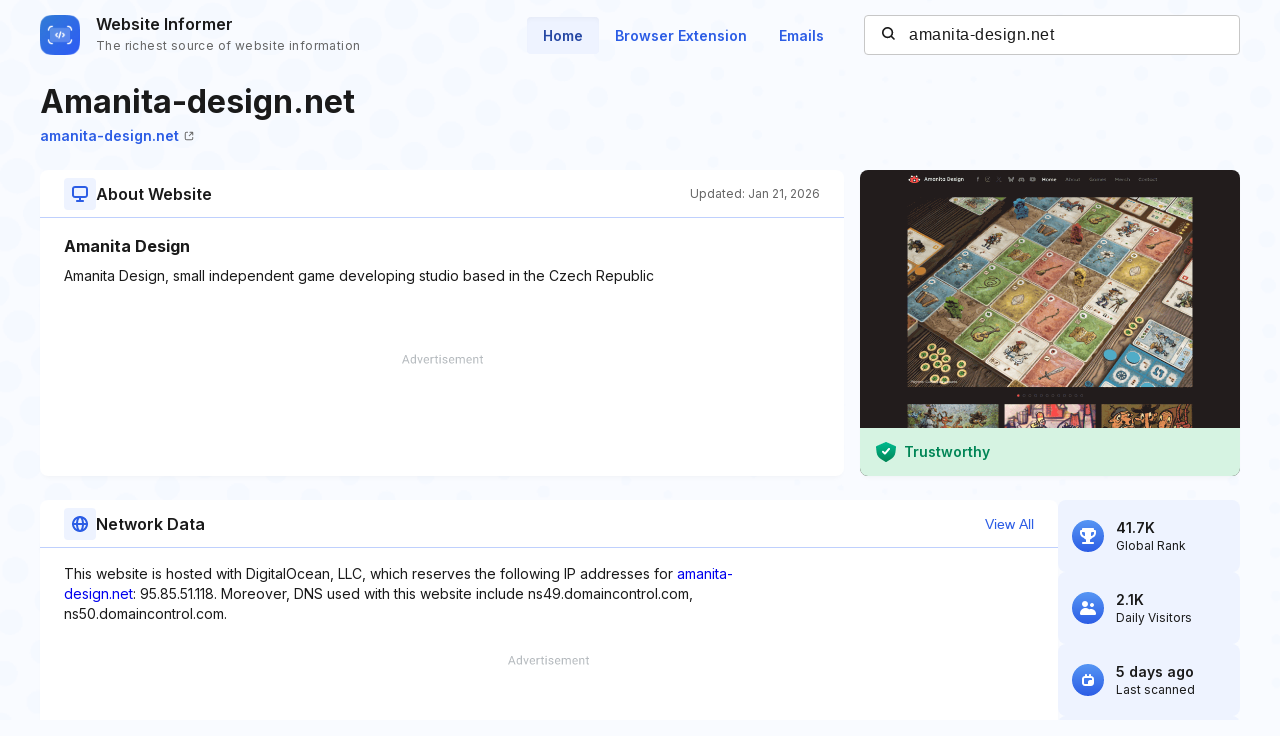

--- FILE ---
content_type: text/html; charset=utf-8
request_url: https://www.google.com/recaptcha/api2/aframe
body_size: 250
content:
<!DOCTYPE HTML><html><head><meta http-equiv="content-type" content="text/html; charset=UTF-8"></head><body><script nonce="YMrqMzwfj03N-neCuoVMSQ">/** Anti-fraud and anti-abuse applications only. See google.com/recaptcha */ try{var clients={'sodar':'https://pagead2.googlesyndication.com/pagead/sodar?'};window.addEventListener("message",function(a){try{if(a.source===window.parent){var b=JSON.parse(a.data);var c=clients[b['id']];if(c){var d=document.createElement('img');d.src=c+b['params']+'&rc='+(localStorage.getItem("rc::a")?sessionStorage.getItem("rc::b"):"");window.document.body.appendChild(d);sessionStorage.setItem("rc::e",parseInt(sessionStorage.getItem("rc::e")||0)+1);localStorage.setItem("rc::h",'1769546724816');}}}catch(b){}});window.parent.postMessage("_grecaptcha_ready", "*");}catch(b){}</script></body></html>